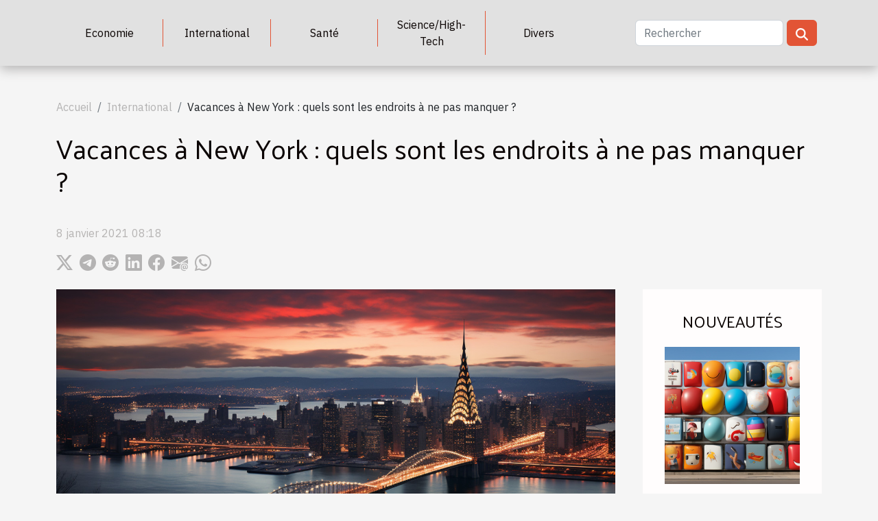

--- FILE ---
content_type: text/html; charset=UTF-8
request_url: https://www.sorelleditalia.net/vacances-a-new-york-quels-sont-les-endroits-a-ne-pas-manquer/
body_size: 5533
content:
<!DOCTYPE html>
    <html lang="fr">
<head>
    <meta charset="utf-8">
    <meta name="viewport" content="width=device-width, initial-scale=1">
    <title>Vacances à New York : quels sont les endroits à ne pas manquer ?  - www.sorelleditalia.net</title>

<meta name="description" content="">

<meta name="robots" content="all" />
<link rel="icon" type="image/png" href="/favicon.png" />


    <link rel="stylesheet" href="/css/style2.css">
</head>
<body>
    <header>
    <div class="container-fluid d-flex justify-content-center">
        <nav class="navbar container navbar-expand-xl m-0 pt-3 pb-3">
            <div class="container-fluid">
                <button class="navbar-toggler" type="button" data-bs-toggle="collapse" data-bs-target="#navbarSupportedContent" aria-controls="navbarSupportedContent" aria-expanded="false" aria-label="Toggle navigation">
                    <svg xmlns="http://www.w3.org/2000/svg" fill="currentColor" class="bi bi-list" viewBox="0 0 16 16">
                        <path fill-rule="evenodd" d="M2.5 12a.5.5 0 0 1 .5-.5h10a.5.5 0 0 1 0 1H3a.5.5 0 0 1-.5-.5m0-4a.5.5 0 0 1 .5-.5h10a.5.5 0 0 1 0 1H3a.5.5 0 0 1-.5-.5m0-4a.5.5 0 0 1 .5-.5h10a.5.5 0 0 1 0 1H3a.5.5 0 0 1-.5-.5"></path>
                    </svg>
                </button>
                <div class="collapse navbar-collapse" id="navbarSupportedContent">
                    <ul class="navbar-nav">
                                                    <li class="nav-item">
    <a href="/economie" class="nav-link">Economie</a>
    </li>
                                    <li class="nav-item">
    <a href="/international" class="nav-link">International</a>
    </li>
                                    <li class="nav-item">
    <a href="/sante" class="nav-link">Santé</a>
    </li>
                                    <li class="nav-item">
    <a href="/sciencehigh-tech" class="nav-link">Science/High-Tech</a>
    </li>
                                    <li class="nav-item">
    <a href="/divers" class="nav-link">Divers</a>
    </li>
                            </ul>
                    <form class="d-flex" role="search" method="get" action="/search">
    <input type="search" class="form-control"  name="q" placeholder="Rechercher" aria-label="Rechercher"  pattern=".*\S.*" required>
    <button type="submit" class="btn">
        <svg xmlns="http://www.w3.org/2000/svg" width="18px" height="18px" fill="currentColor" viewBox="0 0 512 512">
                    <path d="M416 208c0 45.9-14.9 88.3-40 122.7L502.6 457.4c12.5 12.5 12.5 32.8 0 45.3s-32.8 12.5-45.3 0L330.7 376c-34.4 25.2-76.8 40-122.7 40C93.1 416 0 322.9 0 208S93.1 0 208 0S416 93.1 416 208zM208 352a144 144 0 1 0 0-288 144 144 0 1 0 0 288z"/>
                </svg>
    </button>
</form>
                </div>
            </div>
        </nav>
    </div>
</header>
<div class="container">
        <nav aria-label="breadcrumb"
               style="--bs-breadcrumb-divider: '/';" >
            <ol class="breadcrumb">
                <li class="breadcrumb-item"><a href="/">Accueil</a></li>
                                    <li class="breadcrumb-item  active ">
                        <a href="/international" title="International">International</a>                    </li>
                                <li class="breadcrumb-item">
                    Vacances à New York : quels sont les endroits à ne pas manquer ?                </li>
            </ol>
        </nav>
    </div>
<div class="container-fluid">
    <main class="container sidebar-default mt-2">
        <div class="row">

                            <h1>
                    Vacances à New York : quels sont les endroits à ne pas manquer ?                </h1>
            
            <fieldset><time datetime="2021-01-08 08:18:30">8 janvier 2021 08:18</time>                <ul>
                    <li><a href="https://twitter.com/share?url=https://www.sorelleditalia.net/vacances-a-new-york-quels-sont-les-endroits-a-ne-pas-manquer&amp;text=Vacances à New York : quels sont les endroits à ne pas manquer ?" rel="nofollow" target="_blank"><i class="social-twitter"></i></a></li>
                    <li><a href="https://t.me/share/url?url=https://www.sorelleditalia.net/vacances-a-new-york-quels-sont-les-endroits-a-ne-pas-manquer&amp;text=Vacances à New York : quels sont les endroits à ne pas manquer ?" rel="nofollow" target="_blank"><i class="social-telegram"></i></a></li>
                    <li><a href="https://reddit.com/submit?url=https://www.sorelleditalia.net/vacances-a-new-york-quels-sont-les-endroits-a-ne-pas-manquer&amp;title=Vacances à New York : quels sont les endroits à ne pas manquer ?" rel="nofollow" target="_blank"><i class="social-reddit"></i></a></li>
                    <li><a href="https://www.linkedin.com/shareArticle?url=https://www.sorelleditalia.net/vacances-a-new-york-quels-sont-les-endroits-a-ne-pas-manquer&amp;title=Vacances à New York : quels sont les endroits à ne pas manquer ?" rel="nofollow" target="_blank"><i class="social-linkedin"></i></a></li>
                    <li><a href="https://www.facebook.com/sharer.php?u=https://www.sorelleditalia.net/vacances-a-new-york-quels-sont-les-endroits-a-ne-pas-manquer" rel="nofollow" target="_blank"><i class="social-facebook"></i></a></li>
                    <li><a href="mailto:?subject=Vacances à New York : quels sont les endroits à ne pas manquer ?&amp;body=Vacances à New York : quels sont les endroits à ne pas manquer ?: https://www.sorelleditalia.net/vacances-a-new-york-quels-sont-les-endroits-a-ne-pas-manquer&quot;" rel="nofollow" target="_blank"><i class="social-mail"></i></a></li>
                    <li><a href="https://api.whatsapp.com/send?text=Vacances à New York : quels sont les endroits à ne pas manquer ?&amp;https://www.sorelleditalia.net/vacances-a-new-york-quels-sont-les-endroits-a-ne-pas-manquer" rel="nofollow" target="_blank"><i class="social-whatsapp"></i></a></li>
            </ul></fieldset>
            <div class="col-lg-9 order-1 order-lg-2 col-12 main">
                <img class="img-fluid" src="/images/vacances-a-new-york-quels-sont-les-endroits-a-ne-pas-manquer.jpg" alt="Vacances à New York : quels sont les endroits à ne pas manquer ?">                                <article class="container main" ><div><p>Idéalement placé dans le Nord-Est des USA, sur la côte atlantique, New York est l’une des villes les plus prisées au monde. La ville est toujours belle et pleine d’activités, peu importe la saison au cours de laquelle on y va. En la choisissant comme prochaine destination de vacances, vous pourrez découvrir des endroits exceptionnels. Cet article vous en dit plus sur les meilleures attractions de la région.</p>
<h2 id="anchor_0">Les meilleures attractions à visiter absolument à New York</h2>
<p>Visiter New York est une occasion unique pour admirer des endroits impressionnants. Vous pouvez acheter un Pass Explorer pour économiser sur vos visites. Obtenez plus de détails sur le blog <a href="https://new-york.explorerpass.fr/">https://new-york.explorerpass.fr/</a>. En effet, parmi les sites les plus attractifs de la région, on peut citer : Central Park. Il s’agit d’un espace vert assez vaste, niché au cœur de l'arrondissement de Manhattan à New York. Ce parc est un espace détente parfait pour tous ceux qui souhaitent profiter d’un séjour relaxant. Vous pourrez y admirer les deux quartiers résidentiels de la région : l'Upper East Side et l'Upper West Side. Par ailleurs, la statue de la liberté est aussi l’une des meilleures attractions de la ville. C’est l’un des monuments les plus célèbres des États-Unis. Il mérite absolument le détour, surtout pour les passionnés d’architecture.</p>
<h2 id="anchor_1">Autres endroits à ne pas manquer à New York</h2>
<p>Plusieurs autres endroits sont également à ne pas manquer pour des vacances agréables à New York. En effet, la High Line est un site propice à la promenade. On y trouve des jardins présentant 300 espèces de plantes, des chemins et des plans d’eau. Vous pourrez y découvrir la rivière Hudson. Aussi, le Metropolitan Museum of Art est un endroit à ne pas manquer. C’est d’ailleurs, l’un des meilleurs musées d’art du monde qui abrite des chefs-d’œuvre médiévaux et expressionnistes. Les amateurs d’art pourront découvrir les sculptures grecques et romaines qui s’y trouvent, tout comme les expositions d’Afrique et d’Océanie.</p><div></article>            </div>
            <aside class="col-lg-3 order-2 order-lg-2 col-12 aside-right">
                <div class="list-img-none">
                    <h2>Nouveautés</h2>                            <section>
                    <figure><a href="/comparaison-des-couts-ballons-publicitaires-geants-vs.autres-methodes-publicitaires" title="Comparaison des coûts : ballons publicitaires géants vs. autres méthodes publicitaires"><img class="img-fluid" src="/images/comparaison-des-couts-ballons-publicitaires-geants-vs-autres-methodes-publicitaires.jpg" alt="Comparaison des coûts : ballons publicitaires géants vs. autres méthodes publicitaires"></a></figure><figcaption>Comparaison des coûts : ballons publicitaires géants vs. autres méthodes publicitaires</figcaption>                    <div>
                                                <h3><a href="/comparaison-des-couts-ballons-publicitaires-geants-vs.autres-methodes-publicitaires" title="Comparaison des coûts : ballons publicitaires géants vs. autres méthodes publicitaires">Comparaison des coûts : ballons publicitaires géants vs. autres méthodes publicitaires</a></h3>                    </div>
                </section>
                            <section>
                    <figure><a href="/comment-les-femmes-peuvent-elles-contribuer-a-linnovation-en-science-et-technologie" title="Comment les femmes peuvent-elles contribuer à l&#039;innovation en science et technologie ?"><img class="img-fluid" src="/images/comment-les-femmes-peuvent-elles-contribuer-a-linnovation-en-science-et-technologie.jpeg" alt="Comment les femmes peuvent-elles contribuer à l&#039;innovation en science et technologie ?"></a></figure><figcaption>Comment les femmes peuvent-elles contribuer à l'innovation en science et technologie ?</figcaption>                    <div>
                                                <h3><a href="/comment-les-femmes-peuvent-elles-contribuer-a-linnovation-en-science-et-technologie" title="Comment les femmes peuvent-elles contribuer à l&#039;innovation en science et technologie ?">Comment les femmes peuvent-elles contribuer à l'innovation en science et technologie ?</a></h3>                    </div>
                </section>
                            <section>
                    <figure><a href="/les-avantages-des-publicites-gonflables-pour-les-lancements-de-produits" title="Les avantages des publicités gonflables pour les lancements de produits"><img class="img-fluid" src="/images/les-avantages-des-publicites-gonflables-pour-les-lancements-de-produits.jpeg" alt="Les avantages des publicités gonflables pour les lancements de produits"></a></figure><figcaption>Les avantages des publicités gonflables pour les lancements de produits</figcaption>                    <div>
                                                <h3><a href="/les-avantages-des-publicites-gonflables-pour-les-lancements-de-produits" title="Les avantages des publicités gonflables pour les lancements de produits">Les avantages des publicités gonflables pour les lancements de produits</a></h3>                    </div>
                </section>
                                    </div>
            </aside>
        </div>
        <section class="column-2">

        <div class="container">
            <h2>Articles similaires</h2>            <div class="row">
                                    <div class="col-12 col-md-6 col-lg-6">
                        <figure><a href="/decouverte-de-la-cuisine-feminine-a-travers-le-monde" title="Découverte de la cuisine féminine à travers le monde"><img class="img-fluid" src="/images/decouverte-de-la-cuisine-feminine-a-travers-le-monde.jpg" alt="Découverte de la cuisine féminine à travers le monde"></a></figure><figcaption>Découverte de la cuisine féminine à travers le monde</figcaption>                        <div>
                            <h3><a href="/decouverte-de-la-cuisine-feminine-a-travers-le-monde" title="Découverte de la cuisine féminine à travers le monde">Découverte de la cuisine féminine à travers le monde</a></h3>                        </div>
                                                <time datetime="2024-01-01 00:02:04">1 janvier 2024 00:02</time>
                        <div>
Dans le monde moderne, avec le mélange des cultures et des influences, la cuisine a évolué et s'est transformée pour devenir l'une des expressions les plus diversifiées de la créativité humaine. L'un des aspects les plus intéressants de cette transformation est le rôle joué par les femmes dans le...</div>                                            </div>

                                                        <div class="col-12 col-md-6 col-lg-6">
                        <figure><a href="/linfluence-du-tachahoud-dans-la-culture-et-la-societe-musulmanes" title="L&#039;influence du Tachahoud dans la culture et la société musulmanes"><img class="img-fluid" src="/images/linfluence-du-tachahoud-dans-la-culture-et-la-societe-musulmanes.jpg" alt="L&#039;influence du Tachahoud dans la culture et la société musulmanes"></a></figure><figcaption>L'influence du Tachahoud dans la culture et la société musulmanes</figcaption>                        <div>
                            <h3><a href="/linfluence-du-tachahoud-dans-la-culture-et-la-societe-musulmanes" title="L&#039;influence du Tachahoud dans la culture et la société musulmanes">L'influence du Tachahoud dans la culture et la société musulmanes</a></h3>                        </div>
                                                <time datetime="2023-12-27 02:30:02">27 décembre 2023 02:30</time>
                        <div>
Dans le vaste éventail des rituels et pratiques qui façonnent les traditions musulmanes, le Tachahoud occupe une place de choix, imprégnant profondément la culture et la société. Ce pilier de la prière quotidienne, à la fois proclamation de foi et méditation spirituelle, résonne bien au-delà des...</div>                                            </div>

                                </div>
            <div class="row">
                                                    <div class="col-12 col-md-6 col-lg-6">
                        <figure><a href="/mode-kpop" title="Style : découvrir la mode Kpop"><img class="img-fluid" src="/images/style-decouvrir-la-mode-kpop.jpg" alt="Style : découvrir la mode Kpop"></a></figure><figcaption>Style : découvrir la mode Kpop</figcaption>                        <div>
                            <h3><a href="/mode-kpop" title="Style : découvrir la mode Kpop">Style : découvrir la mode Kpop</a></h3>                        </div>
                                                <time datetime="2021-02-04 19:33:49">4 février 2021 19:33</time>
                        <div>Comme la musique, la culture vestimentaire fait partie des choses qui n’ont pas de frontières au monde. Le style d’habillement propre à un pays peut se retrouver facilement adopté par les jeunes d’un autre pays sans difficulté. C’est un peu ce qu’a connu le style Kpop.
Origine du style Kpop
Ce...</div>                                            </div>

                                                        <div class="col-12 col-md-6 col-lg-6">
                        <figure><a href="/niveau-en-anglais" title="Comment améliorer son niveau en anglais ?"><img class="img-fluid" src="/images/comment-ameliorer-son-niveau-en-anglais.jpeg" alt="Comment améliorer son niveau en anglais ?"></a></figure><figcaption>Comment améliorer son niveau en anglais ?</figcaption>                        <div>
                            <h3><a href="/niveau-en-anglais" title="Comment améliorer son niveau en anglais ?">Comment améliorer son niveau en anglais ?</a></h3>                        </div>
                                                <time datetime="2020-12-30 18:40:33">30 décembre 2020 18:40</time>
                        <div>Il existe plusieurs outils et méthodes qui peuvent vous permettre d’apprendre la langue anglaise. Toutefois, si vous ne vous retrouvez pas dans ces nombreuses méthodes, nous vous en proposons ici trois meilleures pour vous aider à progresser en anglais et devenir performant surtout à l’oral, peu...</div>                                            </div>

                                </div>
            <div class="row">
                                                    <div class="col-12 col-md-6 col-lg-6">
                        <figure><a href="/passer-ses-vacances-de-fin-dannee-en-france-quelle-destination-choisir" title="Passer ses vacances de fin d’année en France : quelle destination choisir ?"><img class="img-fluid" src="/images/passer-ses-vacances-de-fin-dannee-en-france-quelle-destination-choisir.jpeg" alt="Passer ses vacances de fin d’année en France : quelle destination choisir ?"></a></figure><figcaption>Passer ses vacances de fin d’année en France : quelle destination choisir ?</figcaption>                        <div>
                            <h3><a href="/passer-ses-vacances-de-fin-dannee-en-france-quelle-destination-choisir" title="Passer ses vacances de fin d’année en France : quelle destination choisir ?">Passer ses vacances de fin d’année en France : quelle destination choisir ?</a></h3>                        </div>
                                                <time datetime="2020-12-07 22:08:40">7 décembre 2020 22:08</time>
                        <div>C’est la fin d’année ! Vous avez envie de changer un peu d’air pour échapper un moment à la routine ? Allez passer vos vacances en France vous conviendrait bien. Pour vous en convaincre, nous vous convions à la lecture de cet article qui présente deux destinations sûres pour un séjour exaltant au...</div>                                            </div>

                                                        <div class="col-12 col-md-6 col-lg-6">
                        <figure><a href="/une-visite-sur-las-vegas-la-ville-particuliere" title="Une visite sur Las Vegas, la ville particulière"><img class="img-fluid" src="/images/une-visite-sur-las-vegas-la-ville-particuliere.jpeg" alt="Une visite sur Las Vegas, la ville particulière"></a></figure><figcaption>Une visite sur Las Vegas, la ville particulière</figcaption>                        <div>
                            <h3><a href="/une-visite-sur-las-vegas-la-ville-particuliere" title="Une visite sur Las Vegas, la ville particulière">Une visite sur Las Vegas, la ville particulière</a></h3>                        </div>
                                                <time datetime="2020-03-07 12:44:02">7 mars 2020 12:44</time>
                        <div>Vous êtes un aventurier ou un touriste, un tour à Las Vegas vous jettera plein à la figure. Une ville exceptionnelle au monde avec ses nombreuses potentialités touristiques, culturelles, et actives sont à ne pas manquer. Au beau milieu d’un désert, elle prend l’appellation de Sin City, un surnom...</div>                                            </div>

                                </div>
            <div class="row">
                                                    <div class="col-12 col-md-6 col-lg-6">
                        <figure><a href="/comment-choisir-vos-valises-pour-les-voyages-en-avion" title="Comment choisir vos valises pour les voyages en avion ?"><img class="img-fluid" src="/images/comment-choisir-vos-valises-pour-les-voyages-en-avion.jpeg" alt="Comment choisir vos valises pour les voyages en avion ?"></a></figure><figcaption>Comment choisir vos valises pour les voyages en avion ?</figcaption>                        <div>
                            <h3><a href="/comment-choisir-vos-valises-pour-les-voyages-en-avion" title="Comment choisir vos valises pour les voyages en avion ?">Comment choisir vos valises pour les voyages en avion ?</a></h3>                        </div>
                                                <time datetime="2019-08-23 18:21:14">23 août 2019 18:21</time>
                        <div>Si les voyages en avion sont des événements relativement récurrents dans une vie humaine, il est important pour le voyageur d’avoir des valises pratiques pour y ranger ses affaires. Comment faire le choix de vos valises quand vous devez voyager en avion ? On en parle dans ce billet.
Les...</div>                                            </div>

                                                        <div class="col-12 col-md-6 col-lg-6">
                        <figure><a href="/pourquoi-choisir-mappy-pour-son-trajet" title="Pourquoi choisir Mappy pour son trajet ?"><img class="img-fluid" src="/images/pourquoi-choisir-mappy-pour-son-trajet.jpeg" alt="Pourquoi choisir Mappy pour son trajet ?"></a></figure><figcaption>Pourquoi choisir Mappy pour son trajet ?</figcaption>                        <div>
                            <h3><a href="/pourquoi-choisir-mappy-pour-son-trajet" title="Pourquoi choisir Mappy pour son trajet ?">Pourquoi choisir Mappy pour son trajet ?</a></h3>                        </div>
                                                <time datetime="2019-08-22 19:37:49">22 août 2019 19:37</time>
                        <div>Que ce soit dans le cadre de ses activités ou pour de simples balades, l’homme se déplace constamment et n’est pas près de s’en repentir. Avant d’amorcer un trajet, il est important d’en prévoir les contours pour s’assurer qu’il n’y aura aucune fausse note. Pour cela, Mappy se met à votre service....</div>                                            </div>

                                                </div>
        </div>
        
    </section>
                    </main>
</div>
<footer>
    <div class="container-fluid">
        <div class="container">
            <div class="row">
                <div class="col-12 col-lg-4">
                    <div class="row">
                        <section>
            <div>
                <h3><a href="/economie" title="Economie">Economie</a></h3>                            </div>
        </section>
            <section>
            <div>
                <h3><a href="/international" title="International">International</a></h3>                            </div>
        </section>
            <section>
            <div>
                <h3><a href="/sante" title="Santé">Santé</a></h3>                            </div>
        </section>
            <section>
            <div>
                <h3><a href="/sciencehigh-tech" title="Science/High-Tech">Science/High-Tech</a></h3>                            </div>
        </section>
            <section>
            <div>
                <h3><a href="/divers" title="Divers">Divers</a></h3>                            </div>
        </section>
                            </div>
                                    </div>
                <div class="col-12 col-lg-4">
                    <form class="d-flex" role="search" method="get" action="/search">
    <input type="search" class="form-control"  name="q" placeholder="Rechercher" aria-label="Rechercher"  pattern=".*\S.*" required>
    <button type="submit" class="btn">
        <svg xmlns="http://www.w3.org/2000/svg" width="18px" height="18px" fill="currentColor" viewBox="0 0 512 512">
                    <path d="M416 208c0 45.9-14.9 88.3-40 122.7L502.6 457.4c12.5 12.5 12.5 32.8 0 45.3s-32.8 12.5-45.3 0L330.7 376c-34.4 25.2-76.8 40-122.7 40C93.1 416 0 322.9 0 208S93.1 0 208 0S416 93.1 416 208zM208 352a144 144 0 1 0 0-288 144 144 0 1 0 0 288z"/>
                </svg>
    </button>
</form>
                </div>
            </div>
        </div>
    </div>
    <div class="container-fluid">
        <div class="row">
            
   
    </div>
    </div>
</footer>

    <script src="https://cdn.jsdelivr.net/npm/bootstrap@5.0.2/dist/js/bootstrap.bundle.min.js" integrity="sha384-MrcW6ZMFYlzcLA8Nl+NtUVF0sA7MsXsP1UyJoMp4YLEuNSfAP+JcXn/tWtIaxVXM" crossorigin="anonymous"></script>
    </body>
</html>
